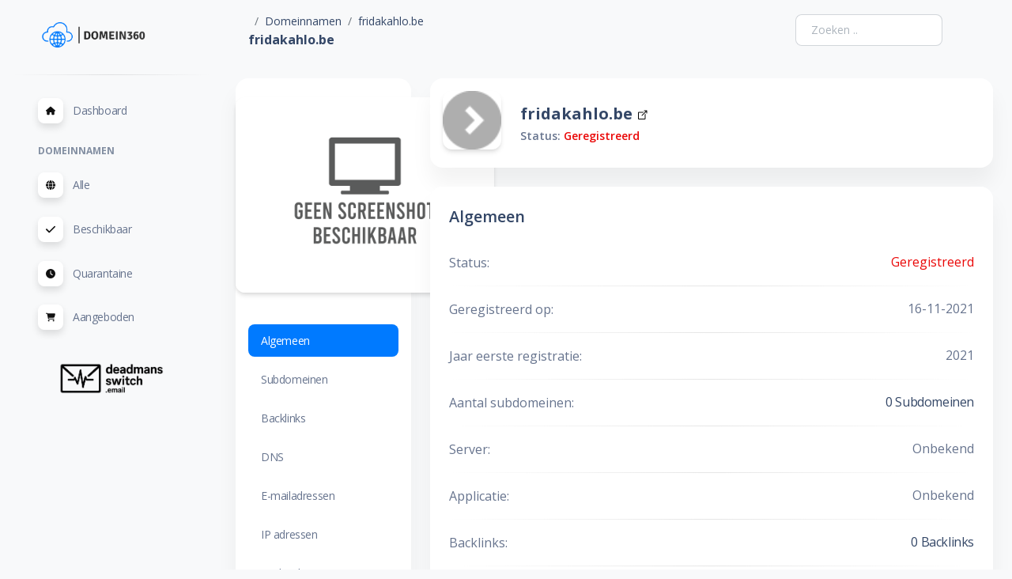

--- FILE ---
content_type: text/html; charset=UTF-8
request_url: https://www.domein360.be/domain/fridakahlo.be
body_size: 9578
content:
<!DOCTYPE html>
<html lang="nl">
<head>
    <meta charset="utf-8" />
    <meta name="viewport" content="width=device-width, initial-scale=1, shrink-to-fit=no">

            <script async defer data-website-id="12b56789-a94e-44b5-8ba9-19c0e0d0439b" src="https://umami.sboersma.nl/script.js"></script>
        <title>fridakahlo.be — Domein360</title>
        <meta name="description" content="Zoek in alle geregistreerde, vrijgekomen en quarantaine Belgische domeinnamen.">
    



    <link href="https://fonts.googleapis.com/css?family=Open+Sans:300,400,600,700" rel="stylesheet" />

    <link href="/assets/css/nucleo-icons.css" rel="stylesheet" />
    <link href="/assets/css/nucleo-svg.css" rel="stylesheet" />

    <script src="https://kit.fontawesome.com/42d5adcbca.js" crossorigin="anonymous"></script>
    <link href="/assets/css/nucleo-svg.css" rel="stylesheet" />

    <link id="pagestyle" href="/assets/css/soft-ui-dashboard.min.css" rel="stylesheet" />
    <link id="pagestyle" href="/assets/css/soft-ui-dashboard-pro.css" rel="stylesheet" />

    <style>
        .async-hide {
            opacity: 0 !important
        }
        .bg-gradient-primary {
            background-image: linear-gradient(310deg,#96a5ee,#007cff);
        }.navbar-vertical .navbar-nav>.nav-item .nav-link.active .icon {
             background-image: linear-gradient(310deg,#96a5ee,#007cff);
         }
        .navbar-vertical.navbar-expand-xs .navbar-collapse {
            height: calc(100vh - 10px)
        }
        .domain-nav .nav-link.active {
            background-color: #007aff;
            color: #fff !important;
        }
        .sidenav .nav-item .active .icon {
            color:#fff;
        }
    </style>




</head>
<body class="g-sidenav-show  bg-gray-100">
<aside class="sidenav navbar navbar-vertical navbar-expand-xs border-0 border-radius-xl my-3 fixed-start ms-3 " id="sidenav-main">
    <div class="sidenav-header">
        <i class="fas fa-times p-3 cursor-pointer text-secondary opacity-5 position-absolute end-0 top-0 d-none d-xl-none" aria-hidden="true" id="iconSidenav"></i>
        <a class="navbar-brand m-0" href="/" style="padding:0.5rem 2rem" >
            <img src="/images/logo.png" class="" alt="main_logo" style="height:40px;max-width: none;max-height: none;">

        </a>
    </div>
    <hr class="horizontal dark mt-0">
    <div class="collapse navbar-collapse  w-auto " id="sidenav-collapse-main">
        <ul class="navbar-nav">
            <li class="nav-item">
    <a class="nav-link " href="/">
        <div class="icon icon-shape icon-sm shadow border-radius-md bg-white text-center me-2 d-flex align-items-center justify-content-center">
            <svg xmlns="http://www.w3.org/2000/svg" height="1em" viewBox="0 0 576 512"><!--! Font Awesome Free 6.4.2 by @fontawesome - https://fontawesome.com License - https://fontawesome.com/license (Commercial License) Copyright 2023 Fonticons, Inc. --><path d="M575.8 255.5c0 18-15 32.1-32 32.1h-32l.7 160.2c0 2.7-.2 5.4-.5 8.1V472c0 22.1-17.9 40-40 40H456c-1.1 0-2.2 0-3.3-.1c-1.4 .1-2.8 .1-4.2 .1H416 392c-22.1 0-40-17.9-40-40V448 384c0-17.7-14.3-32-32-32H256c-17.7 0-32 14.3-32 32v64 24c0 22.1-17.9 40-40 40H160 128.1c-1.5 0-3-.1-4.5-.2c-1.2 .1-2.4 .2-3.6 .2H104c-22.1 0-40-17.9-40-40V360c0-.9 0-1.9 .1-2.8V287.6H32c-18 0-32-14-32-32.1c0-9 3-17 10-24L266.4 8c7-7 15-8 22-8s15 2 21 7L564.8 231.5c8 7 12 15 11 24z"/></svg>
        </div>
        <span class="nav-link-text ms-1">Dashboard</span>
    </a>
</li>


<li class="nav-item mt-3">
    <h6 class="ps-4 ms-2 text-uppercase text-xs font-weight-bolder opacity-6">Domeinnamen</h6>
</li>
<li class="nav-item">
    <a class="nav-link  " href="/domains">
        <div class="icon icon-shape icon-sm shadow border-radius-md bg-white text-center me-2 d-flex align-items-center justify-content-center">
            <svg xmlns="http://www.w3.org/2000/svg" height="1em" viewBox="0 0 512 512"><!--! Font Awesome Free 6.4.2 by @fontawesome - https://fontawesome.com License - https://fontawesome.com/license (Commercial License) Copyright 2023 Fonticons, Inc. --><path d="M352 256c0 22.2-1.2 43.6-3.3 64H163.3c-2.2-20.4-3.3-41.8-3.3-64s1.2-43.6 3.3-64H348.7c2.2 20.4 3.3 41.8 3.3 64zm28.8-64H503.9c5.3 20.5 8.1 41.9 8.1 64s-2.8 43.5-8.1 64H380.8c2.1-20.6 3.2-42 3.2-64s-1.1-43.4-3.2-64zm112.6-32H376.7c-10-63.9-29.8-117.4-55.3-151.6c78.3 20.7 142 77.5 171.9 151.6zm-149.1 0H167.7c6.1-36.4 15.5-68.6 27-94.7c10.5-23.6 22.2-40.7 33.5-51.5C239.4 3.2 248.7 0 256 0s16.6 3.2 27.8 13.8c11.3 10.8 23 27.9 33.5 51.5c11.6 26 20.9 58.2 27 94.7zm-209 0H18.6C48.6 85.9 112.2 29.1 190.6 8.4C165.1 42.6 145.3 96.1 135.3 160zM8.1 192H131.2c-2.1 20.6-3.2 42-3.2 64s1.1 43.4 3.2 64H8.1C2.8 299.5 0 278.1 0 256s2.8-43.5 8.1-64zM194.7 446.6c-11.6-26-20.9-58.2-27-94.6H344.3c-6.1 36.4-15.5 68.6-27 94.6c-10.5 23.6-22.2 40.7-33.5 51.5C272.6 508.8 263.3 512 256 512s-16.6-3.2-27.8-13.8c-11.3-10.8-23-27.9-33.5-51.5zM135.3 352c10 63.9 29.8 117.4 55.3 151.6C112.2 482.9 48.6 426.1 18.6 352H135.3zm358.1 0c-30 74.1-93.6 130.9-171.9 151.6c25.5-34.2 45.2-87.7 55.3-151.6H493.4z"/></svg>
        </div>
        <span class="nav-link-text ms-1">Alle</span>
    </a>
</li>
<li class="nav-item">
    <a class="nav-link " href="/domains/free">
        <div class="icon icon-shape icon-sm shadow border-radius-md bg-white text-center me-2 d-flex align-items-center justify-content-center">
            <svg xmlns="http://www.w3.org/2000/svg" height="1em" viewBox="0 0 448 512"><!--! Font Awesome Free 6.4.2 by @fontawesome - https://fontawesome.com License - https://fontawesome.com/license (Commercial License) Copyright 2023 Fonticons, Inc. --><path d="M438.6 105.4c12.5 12.5 12.5 32.8 0 45.3l-256 256c-12.5 12.5-32.8 12.5-45.3 0l-128-128c-12.5-12.5-12.5-32.8 0-45.3s32.8-12.5 45.3 0L160 338.7 393.4 105.4c12.5-12.5 32.8-12.5 45.3 0z"/></svg>
        </div>
        <span class="nav-link-text ms-1">Beschikbaar</span>
    </a>
</li>
<li class="nav-item">
    <a class="nav-link  " href="/domains/quarantine">
        <div class="icon icon-shape icon-sm shadow border-radius-md bg-white text-center me-2 d-flex align-items-center justify-content-center">
            <svg xmlns="http://www.w3.org/2000/svg" height="1em" viewBox="0 0 512 512"><!--! Font Awesome Free 6.4.2 by @fontawesome - https://fontawesome.com License - https://fontawesome.com/license (Commercial License) Copyright 2023 Fonticons, Inc. --><path d="M256 0a256 256 0 1 1 0 512A256 256 0 1 1 256 0zM232 120V256c0 8 4 15.5 10.7 20l96 64c11 7.4 25.9 4.4 33.3-6.7s4.4-25.9-6.7-33.3L280 243.2V120c0-13.3-10.7-24-24-24s-24 10.7-24 24z"/></svg>
        </div>
        <span class="nav-link-text ms-1">Quarantaine</span>
    </a>
</li>
<li class="nav-item">
    <a class="nav-link  " href="/domains/offers">
        <div class="icon icon-shape icon-sm shadow border-radius-md bg-white text-center me-2 d-flex align-items-center justify-content-center">
            <svg xmlns="http://www.w3.org/2000/svg" height="1em" viewBox="0 0 576 512"><!--! Font Awesome Free 6.4.2 by @fontawesome - https://fontawesome.com License - https://fontawesome.com/license (Commercial License) Copyright 2023 Fonticons, Inc. --><path d="M0 24C0 10.7 10.7 0 24 0H69.5c22 0 41.5 12.8 50.6 32h411c26.3 0 45.5 25 38.6 50.4l-41 152.3c-8.5 31.4-37 53.3-69.5 53.3H170.7l5.4 28.5c2.2 11.3 12.1 19.5 23.6 19.5H488c13.3 0 24 10.7 24 24s-10.7 24-24 24H199.7c-34.6 0-64.3-24.6-70.7-58.5L77.4 54.5c-.7-3.8-4-6.5-7.9-6.5H24C10.7 48 0 37.3 0 24zM128 464a48 48 0 1 1 96 0 48 48 0 1 1 -96 0zm336-48a48 48 0 1 1 0 96 48 48 0 1 1 0-96z"/></svg>
        </div>
        <span class="nav-link-text ms-1">Aangeboden</span>
    </a>
</li>


<a href="https://www.deadmansswitch.email" title="" target="_blank" style="display: inline-block;width: 100%;text-align: center;margin-top: 30px;">
    <img src="https://app.deadmansswitch.email/logo_large.png" alt="" style="height:40px;" title="">
</a>





        </ul>
    </div>





</aside>
<main class="main-content position-relative max-height-vh-100 h-100 border-radius-lg ">

    <nav class="navbar navbar-main navbar-expand-lg px-0 mx-4 shadow-none border-radius-xl" id="navbarBlur" navbar-scroll="true">
        <div class="container-fluid py-1 px-3">

                <nav aria-label="breadcrumb">
        <ol class="breadcrumb bg-transparent mb-0 pb-0 pt-1 px-0 me-sm-6 me-5">
            <li class="breadcrumb-item text-sm"><a class="opacity-5 text-dark" href="/"><i class="fa fa-home cursor-pointer" aria-hidden="true"></i></a></li>
            <li class="breadcrumb-item text-sm text-dark active" aria-current="page">Domeinnamen</li>
            <li class="breadcrumb-item text-sm text-dark active" aria-current="page">fridakahlo.be</li>
        </ol>
        <h6 class="font-weight-bolder mb-0">fridakahlo.be</h6>
    </nav>

            <div class="collapse navbar-collapse mt-sm-0 mt-2 me-md-0 me-sm-4" id="navbar">
                <div class="ms-md-auto pe-md-3 d-flex align-items-center">
                    <form method="get" action="/search">
                    <div class="input-group">

                        <span class="input-group-text text-body"><i class="fas fa-search" aria-hidden="true"></i></span>
                        <input type="text" class="form-control" name="q" placeholder="Zoeken .. ">

                    </div>
                    </form>
                </div>
                <ul class="navbar-nav  justify-content-end">
                    

                    
                                            <li class="nav-item d-xl-none ps-3 d-flex align-items-center">
                        <a href="javascript:;" class="nav-link text-body p-0" id="iconNavbarSidenav">
                            <div class="sidenav-toggler-inner">
                                <i class="sidenav-toggler-line"></i>
                                <i class="sidenav-toggler-line"></i>
                                <i class="sidenav-toggler-line"></i>
                            </div>
                        </a>
                    </li>
                    <li class="nav-item px-3 d-flex align-items-center">
                        
                    </li>
                    
                </ul>
            </div>
        </div>
    </nav>
    <div class="container-fluid py-4">
        <div class="row mb-5">
        <div class="col-lg-3">
            <div class="card position-sticky top-1">
                <div >
    <img src="/screenshot/fridakahlo.be" style="width: 327px;height:247px;margin:auto;display:block;" alt="" class=" border-radius-lg shadow-sm my-4">
</div>
<ul class="nav flex-column bg-white border-radius-lg p-3 domain-nav">
    <li class="nav-item">
        <a class="nav-link text-body  active " data-scroll="" href="/domain/fridakahlo.be">
            <div class="icon me-2" style="display:none;">
                <svg class="text-dark mb-1" width="16px" height="16px" viewBox="0 0 40 40" version="1.1" xmlns="http://www.w3.org/2000/svg" xmlns:xlink="http://www.w3.org/1999/xlink">
                    <title>spaceship</title>
                    <g stroke="none" stroke-width="1" fill="none" fill-rule="evenodd">
                        <g transform="translate(-1720.000000, -592.000000)" fill="#FFFFFF" fill-rule="nonzero">
                            <g transform="translate(1716.000000, 291.000000)">
                                <g transform="translate(4.000000, 301.000000)">
                                    <path class="color-background" d="M39.3,0.706666667 C38.9660984,0.370464027 38.5048767,0.192278529 38.0316667,0.216666667 C14.6516667,1.43666667 6.015,22.2633333 5.93166667,22.4733333 C5.68236407,23.0926189 5.82664679,23.8009159 6.29833333,24.2733333 L15.7266667,33.7016667 C16.2013871,34.1756798 16.9140329,34.3188658 17.535,34.065 C17.7433333,33.98 38.4583333,25.2466667 39.7816667,1.97666667 C39.8087196,1.50414529 39.6335979,1.04240574 39.3,0.706666667 Z M25.69,19.0233333 C24.7367525,19.9768687 23.3029475,20.2622391 22.0572426,19.7463614 C20.8115377,19.2304837 19.9992882,18.0149658 19.9992882,16.6666667 C19.9992882,15.3183676 20.8115377,14.1028496 22.0572426,13.5869719 C23.3029475,13.0710943 24.7367525,13.3564646 25.69,14.31 C26.9912731,15.6116662 26.9912731,17.7216672 25.69,19.0233333 L25.69,19.0233333 Z"></path>
                                    <path class="color-background" d="M1.855,31.4066667 C3.05106558,30.2024182 4.79973884,29.7296005 6.43969145,30.1670277 C8.07964407,30.6044549 9.36054508,31.8853559 9.7979723,33.5253085 C10.2353995,35.1652612 9.76258177,36.9139344 8.55833333,38.11 C6.70666667,39.9616667 0,40 0,40 C0,40 0,33.2566667 1.855,31.4066667 Z"></path>
                                    <path class="color-background" d="M17.2616667,3.90166667 C12.4943643,3.07192755 7.62174065,4.61673894 4.20333333,8.04166667 C3.31200265,8.94126033 2.53706177,9.94913142 1.89666667,11.0416667 C1.5109569,11.6966059 1.61721591,12.5295394 2.155,13.0666667 L5.47,16.3833333 C8.55036617,11.4946947 12.5559074,7.25476565 17.2616667,3.90166667 L17.2616667,3.90166667 Z" opacity="0.598539807"></path>
                                    <path class="color-background" d="M36.0983333,22.7383333 C36.9280725,27.5056357 35.3832611,32.3782594 31.9583333,35.7966667 C31.0587397,36.6879974 30.0508686,37.4629382 28.9583333,38.1033333 C28.3033941,38.4890431 27.4704606,38.3827841 26.9333333,37.845 L23.6166667,34.53 C28.5053053,31.4496338 32.7452344,27.4440926 36.0983333,22.7383333 L36.0983333,22.7383333 Z" opacity="0.598539807"></path>
                                </g>
                            </g>
                        </g>
                    </g>
                </svg>
            </div>
            <span class="text-sm">Algemeen</span>
        </a>
    </li>
    <li class="nav-item pt-2">
        <a class="nav-link text-body   " data-scroll="" href="/domain/fridakahlo.be/subdomains">
            <div class="icon me-2" style="display:none;">
                <svg class="text-dark mb-1" width="16px" height="16px" viewBox="0 0 40 44" version="1.1" xmlns="http://www.w3.org/2000/svg" xmlns:xlink="http://www.w3.org/1999/xlink">
                    <title>document</title>
                    <g stroke="none" stroke-width="1" fill="none" fill-rule="evenodd">
                        <g transform="translate(-1870.000000, -591.000000)" fill="#FFFFFF" fill-rule="nonzero">
                            <g transform="translate(1716.000000, 291.000000)">
                                <g transform="translate(154.000000, 300.000000)">
                                    <path class="color-background" d="M40,40 L36.3636364,40 L36.3636364,3.63636364 L5.45454545,3.63636364 L5.45454545,0 L38.1818182,0 C39.1854545,0 40,0.814545455 40,1.81818182 L40,40 Z" opacity="0.603585379"></path>
                                    <path class="color-background" d="M30.9090909,7.27272727 L1.81818182,7.27272727 C0.814545455,7.27272727 0,8.08727273 0,9.09090909 L0,41.8181818 C0,42.8218182 0.814545455,43.6363636 1.81818182,43.6363636 L30.9090909,43.6363636 C31.9127273,43.6363636 32.7272727,42.8218182 32.7272727,41.8181818 L32.7272727,9.09090909 C32.7272727,8.08727273 31.9127273,7.27272727 30.9090909,7.27272727 Z M18.1818182,34.5454545 L7.27272727,34.5454545 L7.27272727,30.9090909 L18.1818182,30.9090909 L18.1818182,34.5454545 Z M25.4545455,27.2727273 L7.27272727,27.2727273 L7.27272727,23.6363636 L25.4545455,23.6363636 L25.4545455,27.2727273 Z M25.4545455,20 L7.27272727,20 L7.27272727,16.3636364 L25.4545455,16.3636364 L25.4545455,20 Z"></path>
                                </g>
                            </g>
                        </g>
                    </g>
                </svg>
            </div>
            <span class="text-sm">Subdomeinen</span>
        </a>
    </li>

    <li class="nav-item pt-2">
        <a class="nav-link text-body   " data-scroll="" href="/domain/fridakahlo.be/backlinks">
            <div class="icon me-2" style="display:none;">
                <svg class="text-dark mb-1" width="16px" height="16px" viewBox="0 0 40 44" version="1.1" xmlns="http://www.w3.org/2000/svg" xmlns:xlink="http://www.w3.org/1999/xlink">
                    <title>switches</title>
                    <g stroke="none" stroke-width="1" fill="none" fill-rule="evenodd">
                        <g transform="translate(-1870.000000, -440.000000)" fill="#FFFFFF" fill-rule="nonzero">
                            <g transform="translate(1716.000000, 291.000000)">
                                <g transform="translate(154.000000, 149.000000)">
                                    <path class="color-background" d="M10,20 L30,20 C35.4545455,20 40,15.4545455 40,10 C40,4.54545455 35.4545455,0 30,0 L10,0 C4.54545455,0 0,4.54545455 0,10 C0,15.4545455 4.54545455,20 10,20 Z M10,3.63636364 C13.4545455,3.63636364 16.3636364,6.54545455 16.3636364,10 C16.3636364,13.4545455 13.4545455,16.3636364 10,16.3636364 C6.54545455,16.3636364 3.63636364,13.4545455 3.63636364,10 C3.63636364,6.54545455 6.54545455,3.63636364 10,3.63636364 Z" opacity="0.6"></path>
                                    <path class="color-background" d="M30,23.6363636 L10,23.6363636 C4.54545455,23.6363636 0,28.1818182 0,33.6363636 C0,39.0909091 4.54545455,43.6363636 10,43.6363636 L30,43.6363636 C35.4545455,43.6363636 40,39.0909091 40,33.6363636 C40,28.1818182 35.4545455,23.6363636 30,23.6363636 Z M30,40 C26.5454545,40 23.6363636,37.0909091 23.6363636,33.6363636 C23.6363636,30.1818182 26.5454545,27.2727273 30,27.2727273 C33.4545455,27.2727273 36.3636364,30.1818182 36.3636364,33.6363636 C36.3636364,37.0909091 33.4545455,40 30,40 Z"></path>
                                </g>
                            </g>
                        </g>
                    </g>
                </svg>
            </div>
            <span class="text-sm">Backlinks</span>
        </a>
    </li>
    <li class="nav-item pt-2">
        <a class="nav-link text-body   " data-scroll="" href="/domain/fridakahlo.be/dns">
            <div class="icon me-2" style="display:none;">
                <svg class="text-dark mb-1" width="16px" height="16px" viewBox="0 0 42 44" version="1.1" xmlns="http://www.w3.org/2000/svg" xmlns:xlink="http://www.w3.org/1999/xlink">
                    <title>time-alarm</title>
                    <g stroke="none" stroke-width="1" fill="none" fill-rule="evenodd">
                        <g transform="translate(-2319.000000, -440.000000)" fill="#923DFA" fill-rule="nonzero">
                            <g transform="translate(1716.000000, 291.000000)">
                                <g transform="translate(603.000000, 149.000000)">
                                    <path class="color-background" d="M18.8086957,4.70034783 C15.3814926,0.343541521 9.0713063,-0.410050841 4.7145,3.01715217 C0.357693695,6.44435519 -0.395898667,12.7545415 3.03130435,17.1113478 C5.53738466,10.3360568 11.6337901,5.54042955 18.8086957,4.70034783 L18.8086957,4.70034783 Z" opacity="0.6"></path>
                                    <path class="color-background" d="M38.9686957,17.1113478 C42.3958987,12.7545415 41.6423063,6.44435519 37.2855,3.01715217 C32.9286937,-0.410050841 26.6185074,0.343541521 23.1913043,4.70034783 C30.3662099,5.54042955 36.4626153,10.3360568 38.9686957,17.1113478 Z" opacity="0.6"></path>
                                    <path class="color-background" d="M34.3815652,34.7668696 C40.2057958,27.7073059 39.5440671,17.3375603 32.869743,11.0755718 C26.1954189,4.81358341 15.8045811,4.81358341 9.13025701,11.0755718 C2.45593289,17.3375603 1.79420418,27.7073059 7.61843478,34.7668696 L3.9753913,40.0506522 C3.58549114,40.5871271 3.51710058,41.2928217 3.79673036,41.8941824 C4.07636014,42.4955431 4.66004722,42.8980248 5.32153275,42.9456105 C5.98301828,42.9931963 6.61830436,42.6784048 6.98113043,42.1232609 L10.2744783,37.3434783 C16.5555112,42.3298213 25.4444888,42.3298213 31.7255217,37.3434783 L35.0188696,42.1196087 C35.6014207,42.9211577 36.7169135,43.1118605 37.53266,42.5493622 C38.3484064,41.9868639 38.5667083,40.8764423 38.0246087,40.047 L34.3815652,34.7668696 Z M30.1304348,25.5652174 L21,25.5652174 C20.49574,25.5652174 20.0869565,25.1564339 20.0869565,24.6521739 L20.0869565,15.5217391 C20.0869565,15.0174791 20.49574,14.6086957 21,14.6086957 C21.50426,14.6086957 21.9130435,15.0174791 21.9130435,15.5217391 L21.9130435,23.7391304 L30.1304348,23.7391304 C30.6346948,23.7391304 31.0434783,24.1479139 31.0434783,24.6521739 C31.0434783,25.1564339 30.6346948,25.5652174 30.1304348,25.5652174 Z"></path>
                                </g>
                            </g>
                        </g>
                    </g>
                </svg>
            </div>
            <span class="text-sm">DNS</span>
        </a>
    </li>
    <li class="nav-item pt-2">
        <a class="nav-link text-body   " data-scroll="" href="/domain/fridakahlo.be/email-addresses">
            <div class="icon me-2" style="display:none;">
                <svg class="text-dark mb-1" width="16px" height="16px" viewBox="0 0 44 43" version="1.1" xmlns="http://www.w3.org/2000/svg" xmlns:xlink="http://www.w3.org/1999/xlink">
                    <title>megaphone</title>
                    <g stroke="none" stroke-width="1" fill="none" fill-rule="evenodd">
                        <g transform="translate(-2168.000000, -591.000000)" fill="#FFFFFF" fill-rule="nonzero">
                            <g transform="translate(1716.000000, 291.000000)">
                                <g transform="translate(452.000000, 300.000000)">
                                    <path class="color-background" d="M35.7958333,0.273166667 C35.2558424,-0.0603712374 34.5817509,-0.0908856664 34.0138333,0.1925 L19.734,7.33333333 L9.16666667,7.33333333 C4.10405646,7.33333333 0,11.4373898 0,16.5 C0,21.5626102 4.10405646,25.6666667 9.16666667,25.6666667 L19.734,25.6666667 L34.0138333,32.8166667 C34.5837412,33.1014624 35.2606401,33.0699651 35.8016385,32.7334768 C36.3426368,32.3969885 36.6701539,31.8037627 36.6666942,31.1666667 L36.6666942,1.83333333 C36.6666942,1.19744715 36.3370375,0.607006911 35.7958333,0.273166667 Z"></path>
                                    <path class="color-background" d="M38.5,11 L38.5,22 C41.5375661,22 44,19.5375661 44,16.5 C44,13.4624339 41.5375661,11 38.5,11 Z" opacity="0.601050967"></path>
                                    <path class="color-background" d="M18.5936667,29.3333333 L10.6571667,29.3333333 L14.9361667,39.864 C15.7423448,41.6604248 17.8234451,42.4993948 19.6501416,41.764381 C21.4768381,41.0293672 22.3968823,38.982817 21.7341667,37.1286667 L18.5936667,29.3333333 Z" opacity="0.601050967"></path>
                                </g>
                            </g>
                        </g>
                    </g>
                </svg>
            </div>
            <span class="text-sm">E-mailadressen</span>
        </a>
    </li>
    <li class="nav-item pt-2">
        <a class="nav-link text-body   " data-scroll="" href="/domain/fridakahlo.be/ip-addresses">
            <div class="icon me-2" style="display:none;">
                <svg class="text-dark mb-1" width="16px" height="16px" viewBox="0 0 40 40" version="1.1" xmlns="http://www.w3.org/2000/svg" xmlns:xlink="http://www.w3.org/1999/xlink">
                    <title>settings</title>
                    <g stroke="none" stroke-width="1" fill="none" fill-rule="evenodd">
                        <g transform="translate(-2020.000000, -442.000000)" fill="#FFFFFF" fill-rule="nonzero">
                            <g transform="translate(1716.000000, 291.000000)">
                                <g transform="translate(304.000000, 151.000000)">
                                    <polygon class="color-background" opacity="0.596981957" points="18.0883333 15.7316667 11.1783333 8.82166667 13.3333333 6.66666667 6.66666667 0 0 6.66666667 6.66666667 13.3333333 8.82166667 11.1783333 15.315 17.6716667"></polygon>
                                    <path class="color-background" d="M31.5666667,23.2333333 C31.0516667,23.2933333 30.53,23.3333333 30,23.3333333 C29.4916667,23.3333333 28.9866667,23.3033333 28.48,23.245 L22.4116667,30.7433333 L29.9416667,38.2733333 C32.2433333,40.575 35.9733333,40.575 38.275,38.2733333 L38.275,38.2733333 C40.5766667,35.9716667 40.5766667,32.2416667 38.275,29.94 L31.5666667,23.2333333 Z" opacity="0.596981957"></path>
                                    <path class="color-background" d="M33.785,11.285 L28.715,6.215 L34.0616667,0.868333333 C32.82,0.315 31.4483333,0 30,0 C24.4766667,0 20,4.47666667 20,10 C20,10.99 20.1483333,11.9433333 20.4166667,12.8466667 L2.435,27.3966667 C0.95,28.7083333 0.0633333333,30.595 0.00333333333,32.5733333 C-0.0583333333,34.5533333 0.71,36.4916667 2.11,37.89 C3.47,39.2516667 5.27833333,40 7.20166667,40 C9.26666667,40 11.2366667,39.1133333 12.6033333,37.565 L27.1533333,19.5833333 C28.0566667,19.8516667 29.01,20 30,20 C35.5233333,20 40,15.5233333 40,10 C40,8.55166667 39.685,7.18 39.1316667,5.93666667 L33.785,11.285 Z"></path>
                                </g>
                            </g>
                        </g>
                    </g>
                </svg>
            </div>
            <span class="text-sm">IP adressen</span>
        </a>
    </li>
    <li class="nav-item pt-2">
        <a class="nav-link text-body   " data-scroll="" href="/domain/fridakahlo.be/technology">
            <div class="icon me-2" style="display:none;">
                <svg class="text-dark mb-1" width="16px" height="16px" viewBox="0 0 45 40" version="1.1" xmlns="http://www.w3.org/2000/svg" xmlns:xlink="http://www.w3.org/1999/xlink">
                    <title>shop </title>
                    <g stroke="none" stroke-width="1" fill="none" fill-rule="evenodd">
                        <g transform="translate(-1716.000000, -439.000000)" fill="#FFFFFF" fill-rule="nonzero">
                            <g transform="translate(1716.000000, 291.000000)">
                                <g transform="translate(0.000000, 148.000000)">
                                    <path class="color-background" d="M46.7199583,10.7414583 L40.8449583,0.949791667 C40.4909749,0.360605034 39.8540131,0 39.1666667,0 L7.83333333,0 C7.1459869,0 6.50902508,0.360605034 6.15504167,0.949791667 L0.280041667,10.7414583 C0.0969176761,11.0460037 -1.23209662e-05,11.3946378 -1.23209662e-05,11.75 C-0.00758042603,16.0663731 3.48367543,19.5725301 7.80004167,19.5833333 L7.81570833,19.5833333 C9.75003686,19.5882688 11.6168794,18.8726691 13.0522917,17.5760417 C16.0171492,20.2556967 20.5292675,20.2556967 23.494125,17.5760417 C26.4604562,20.2616016 30.9794188,20.2616016 33.94575,17.5760417 C36.2421905,19.6477597 39.5441143,20.1708521 42.3684437,18.9103691 C45.1927731,17.649886 47.0084685,14.8428276 47.0000295,11.75 C47.0000295,11.3946378 46.9030823,11.0460037 46.7199583,10.7414583 Z" opacity="0.598981585"></path>
                                    <path class="color-foreground" d="M39.198,22.4912623 C37.3776246,22.4928106 35.5817531,22.0149171 33.951625,21.0951667 L33.92225,21.1107282 C31.1430221,22.6838032 27.9255001,22.9318916 24.9844167,21.7998837 C24.4750389,21.605469 23.9777983,21.3722567 23.4960833,21.1018359 L23.4745417,21.1129513 C20.6961809,22.6871153 17.4786145,22.9344611 14.5386667,21.7998837 C14.029926,21.6054643 13.533337,21.3722507 13.0522917,21.1018359 C11.4250962,22.0190609 9.63246555,22.4947009 7.81570833,22.4912623 C7.16510551,22.4842162 6.51607673,22.4173045 5.875,22.2911849 L5.875,44.7220845 C5.875,45.9498589 6.7517757,46.9451667 7.83333333,46.9451667 L19.5833333,46.9451667 L19.5833333,33.6066734 L27.4166667,33.6066734 L27.4166667,46.9451667 L39.1666667,46.9451667 C40.2482243,46.9451667 41.125,45.9498589 41.125,44.7220845 L41.125,22.2822926 C40.4887822,22.4116582 39.8442868,22.4815492 39.198,22.4912623 Z"></path>
                                </g>
                            </g>
                        </g>
                    </g>
                </svg>
            </div>
            <span class="text-sm">Technologie</span>
        </a>
    </li>
    <li class="nav-item pt-2">
        <a class="nav-link text-body   " data-scroll="" href="/domain/fridakahlo.be/services">
            <div class="icon me-2" style="display:none;">
                <svg class="text-dark mb-1" width="16px" height="16px" viewBox="0 0 45 40" version="1.1" xmlns="http://www.w3.org/2000/svg" xmlns:xlink="http://www.w3.org/1999/xlink">
                    <title>shop </title>
                    <g stroke="none" stroke-width="1" fill="none" fill-rule="evenodd">
                        <g transform="translate(-1716.000000, -439.000000)" fill="#FFFFFF" fill-rule="nonzero">
                            <g transform="translate(1716.000000, 291.000000)">
                                <g transform="translate(0.000000, 148.000000)">
                                    <path class="color-background" d="M46.7199583,10.7414583 L40.8449583,0.949791667 C40.4909749,0.360605034 39.8540131,0 39.1666667,0 L7.83333333,0 C7.1459869,0 6.50902508,0.360605034 6.15504167,0.949791667 L0.280041667,10.7414583 C0.0969176761,11.0460037 -1.23209662e-05,11.3946378 -1.23209662e-05,11.75 C-0.00758042603,16.0663731 3.48367543,19.5725301 7.80004167,19.5833333 L7.81570833,19.5833333 C9.75003686,19.5882688 11.6168794,18.8726691 13.0522917,17.5760417 C16.0171492,20.2556967 20.5292675,20.2556967 23.494125,17.5760417 C26.4604562,20.2616016 30.9794188,20.2616016 33.94575,17.5760417 C36.2421905,19.6477597 39.5441143,20.1708521 42.3684437,18.9103691 C45.1927731,17.649886 47.0084685,14.8428276 47.0000295,11.75 C47.0000295,11.3946378 46.9030823,11.0460037 46.7199583,10.7414583 Z" opacity="0.598981585"></path>
                                    <path class="color-foreground" d="M39.198,22.4912623 C37.3776246,22.4928106 35.5817531,22.0149171 33.951625,21.0951667 L33.92225,21.1107282 C31.1430221,22.6838032 27.9255001,22.9318916 24.9844167,21.7998837 C24.4750389,21.605469 23.9777983,21.3722567 23.4960833,21.1018359 L23.4745417,21.1129513 C20.6961809,22.6871153 17.4786145,22.9344611 14.5386667,21.7998837 C14.029926,21.6054643 13.533337,21.3722507 13.0522917,21.1018359 C11.4250962,22.0190609 9.63246555,22.4947009 7.81570833,22.4912623 C7.16510551,22.4842162 6.51607673,22.4173045 5.875,22.2911849 L5.875,44.7220845 C5.875,45.9498589 6.7517757,46.9451667 7.83333333,46.9451667 L19.5833333,46.9451667 L19.5833333,33.6066734 L27.4166667,33.6066734 L27.4166667,46.9451667 L39.1666667,46.9451667 C40.2482243,46.9451667 41.125,45.9498589 41.125,44.7220845 L41.125,22.2822926 C40.4887822,22.4116582 39.8442868,22.4815492 39.198,22.4912623 Z"></path>
                                </g>
                            </g>
                        </g>
                    </g>
                </svg>
            </div>
            <span class="text-sm">Diensten</span>
        </a>
    </li>

    <li class="nav-item pt-2">
        <a class="nav-link text-body   " data-scroll="" href="/domain/fridakahlo.be/security">
            <div class="icon me-2" style="display:none;">
                <svg class="text-dark mb-1" width="16px" height="16px" viewBox="0 0 45 40" version="1.1" xmlns="http://www.w3.org/2000/svg" xmlns:xlink="http://www.w3.org/1999/xlink">
                    <title>shop </title>
                    <g stroke="none" stroke-width="1" fill="none" fill-rule="evenodd">
                        <g transform="translate(-1716.000000, -439.000000)" fill="#FFFFFF" fill-rule="nonzero">
                            <g transform="translate(1716.000000, 291.000000)">
                                <g transform="translate(0.000000, 148.000000)">
                                    <path class="color-background" d="M46.7199583,10.7414583 L40.8449583,0.949791667 C40.4909749,0.360605034 39.8540131,0 39.1666667,0 L7.83333333,0 C7.1459869,0 6.50902508,0.360605034 6.15504167,0.949791667 L0.280041667,10.7414583 C0.0969176761,11.0460037 -1.23209662e-05,11.3946378 -1.23209662e-05,11.75 C-0.00758042603,16.0663731 3.48367543,19.5725301 7.80004167,19.5833333 L7.81570833,19.5833333 C9.75003686,19.5882688 11.6168794,18.8726691 13.0522917,17.5760417 C16.0171492,20.2556967 20.5292675,20.2556967 23.494125,17.5760417 C26.4604562,20.2616016 30.9794188,20.2616016 33.94575,17.5760417 C36.2421905,19.6477597 39.5441143,20.1708521 42.3684437,18.9103691 C45.1927731,17.649886 47.0084685,14.8428276 47.0000295,11.75 C47.0000295,11.3946378 46.9030823,11.0460037 46.7199583,10.7414583 Z" opacity="0.598981585"></path>
                                    <path class="color-foreground" d="M39.198,22.4912623 C37.3776246,22.4928106 35.5817531,22.0149171 33.951625,21.0951667 L33.92225,21.1107282 C31.1430221,22.6838032 27.9255001,22.9318916 24.9844167,21.7998837 C24.4750389,21.605469 23.9777983,21.3722567 23.4960833,21.1018359 L23.4745417,21.1129513 C20.6961809,22.6871153 17.4786145,22.9344611 14.5386667,21.7998837 C14.029926,21.6054643 13.533337,21.3722507 13.0522917,21.1018359 C11.4250962,22.0190609 9.63246555,22.4947009 7.81570833,22.4912623 C7.16510551,22.4842162 6.51607673,22.4173045 5.875,22.2911849 L5.875,44.7220845 C5.875,45.9498589 6.7517757,46.9451667 7.83333333,46.9451667 L19.5833333,46.9451667 L19.5833333,33.6066734 L27.4166667,33.6066734 L27.4166667,46.9451667 L39.1666667,46.9451667 C40.2482243,46.9451667 41.125,45.9498589 41.125,44.7220845 L41.125,22.2822926 C40.4887822,22.4116582 39.8442868,22.4815492 39.198,22.4912623 Z"></path>
                                </g>
                            </g>
                        </g>
                    </g>
                </svg>
            </div>
            <span class="text-sm">Beveiliging</span>
        </a>
    </li>
    <li class="nav-item pt-2">
        <a class="nav-link text-body   " data-scroll="" href="/domain/fridakahlo.be/history">
            <div class="icon me-2" style="display:none;">
                <svg class="text-dark mb-1" width="16px" height="16px" viewBox="0 0 45 40" version="1.1" xmlns="http://www.w3.org/2000/svg" xmlns:xlink="http://www.w3.org/1999/xlink">
                    <title>shop </title>
                    <g stroke="none" stroke-width="1" fill="none" fill-rule="evenodd">
                        <g transform="translate(-1716.000000, -439.000000)" fill="#FFFFFF" fill-rule="nonzero">
                            <g transform="translate(1716.000000, 291.000000)">
                                <g transform="translate(0.000000, 148.000000)">
                                    <path class="color-background" d="M46.7199583,10.7414583 L40.8449583,0.949791667 C40.4909749,0.360605034 39.8540131,0 39.1666667,0 L7.83333333,0 C7.1459869,0 6.50902508,0.360605034 6.15504167,0.949791667 L0.280041667,10.7414583 C0.0969176761,11.0460037 -1.23209662e-05,11.3946378 -1.23209662e-05,11.75 C-0.00758042603,16.0663731 3.48367543,19.5725301 7.80004167,19.5833333 L7.81570833,19.5833333 C9.75003686,19.5882688 11.6168794,18.8726691 13.0522917,17.5760417 C16.0171492,20.2556967 20.5292675,20.2556967 23.494125,17.5760417 C26.4604562,20.2616016 30.9794188,20.2616016 33.94575,17.5760417 C36.2421905,19.6477597 39.5441143,20.1708521 42.3684437,18.9103691 C45.1927731,17.649886 47.0084685,14.8428276 47.0000295,11.75 C47.0000295,11.3946378 46.9030823,11.0460037 46.7199583,10.7414583 Z" opacity="0.598981585"></path>
                                    <path class="color-foreground" d="M39.198,22.4912623 C37.3776246,22.4928106 35.5817531,22.0149171 33.951625,21.0951667 L33.92225,21.1107282 C31.1430221,22.6838032 27.9255001,22.9318916 24.9844167,21.7998837 C24.4750389,21.605469 23.9777983,21.3722567 23.4960833,21.1018359 L23.4745417,21.1129513 C20.6961809,22.6871153 17.4786145,22.9344611 14.5386667,21.7998837 C14.029926,21.6054643 13.533337,21.3722507 13.0522917,21.1018359 C11.4250962,22.0190609 9.63246555,22.4947009 7.81570833,22.4912623 C7.16510551,22.4842162 6.51607673,22.4173045 5.875,22.2911849 L5.875,44.7220845 C5.875,45.9498589 6.7517757,46.9451667 7.83333333,46.9451667 L19.5833333,46.9451667 L19.5833333,33.6066734 L27.4166667,33.6066734 L27.4166667,46.9451667 L39.1666667,46.9451667 C40.2482243,46.9451667 41.125,45.9498589 41.125,44.7220845 L41.125,22.2822926 C40.4887822,22.4116582 39.8442868,22.4815492 39.198,22.4912623 Z"></path>
                                </g>
                            </g>
                        </g>
                    </g>
                </svg>
            </div>
            <span class="text-sm">Geschiedenis</span>
        </a>
    </li>
</ul>

            </div>
        </div>
        <div class="col-lg-9 mt-lg-0 mt-4">

            <div class="card card-body" id="profile">
    <div class="row justify-content-center align-items-center">
        <div class="col-sm-auto col-4">
            <div class="avatar avatar-xl position-relative">
                <img src="https://external-content.duckduckgo.com/ip3/fridakahlo.be.ico" alt="Favicon fridakahlo.be"  onerror="this.style.display='none'" class="w-100 border-radius-lg shadow-sm" style="    max-width: 100%;max-height: 100%;"/>

            </div>
        </div>
        <div class="col-sm-auto col-8 my-auto">
            <div class="h-100">
                <h5 class="mb-1 font-weight-bolder">
                    fridakahlo.be <a
                        href="https://www.fridakahlo.be" target="_blank" rel="nofollow"><img
                            src="/images/external.png" alt="" style="height:15px;"></a>
                </h5>
                <p class="mb-0 font-weight-bold text-sm">
                    Status:
                                            <span class="text-danger">Geregistreerd</span>
                                    </p>
            </div>
        </div>
        <div class="col-sm-auto ms-sm-auto mt-sm-0 mt-3 d-flex">
            
        </div>
    </div>
</div>



            <div class="card mt-4" id="basic-info">
                <div class="card-header">
                    <h5>Algemeen</h5>
                </div>
                <div class="card-body pt-0">
                    <ul class="list-unstyled mx-auto">
                        <li class="d-flex">
                            <p class="mb-0">Status:</p>
                                                            <span class="text-danger  ms-auto">Geregistreerd</span>
                                                    </li>
                        <li>
                            <hr class="horizontal dark">
                        </li>
                        <li class="d-flex">
                            <p class="mb-0">Geregistreerd op:</p>
                            <span class=" ms-auto">
                                16-11-2021
                            </span>
                        </li>
                        <li>
                            <hr class="horizontal dark">
                        </li>

                        <li class="d-flex">
                            <p class="mb-0">Jaar eerste registratie:</p>
                            <span class="ms-auto">2021</span>
                        </li>
                        <li>
                            <hr class="horizontal dark">
                        </li>
                        <li class="d-flex">
                            <p class="mb-0">Aantal subdomeinen:</p>
                            <span class="ms-auto"><a href="/domain/fridakahlo.be/subdomains">0
                                    Subdomeinen</a></span>
                        </li>
                        <li>
                            <hr class="horizontal dark">
                        </li>
                        <li class="d-flex">
                            <p class="mb-0">Server:</p>
                            <span class=" ms-auto">
                                                                    Onbekend
                                                            </span>
                        </li>
                        <li>
                            <hr class="horizontal dark">
                        </li>
                        <li class="d-flex">
                            <p class="mb-0">Applicatie:</p>
                            <span class="ms-auto">
                                                                    Onbekend
                                </span>
                        </li>
                        <li>
                            <hr class="horizontal dark">
                        </li>
                        <li class="d-flex">
                            <p class="mb-0">Backlinks:</p>
                            <span class="ms-auto">
                                <a href="/domain/fridakahlo.be/backlinks">0
                                    Backlinks</a>
                            </span>
                        </li>
                        <li>
                            <hr class="horizontal dark">
                        </li>
                        <li class="d-flex">
                            <p class="mb-0">Lengte domeinnaam:</p>
                            <span class="ms-auto">10 karakters
                                (goed)</span>
                        </li>
                        <li>
                            <hr class="horizontal dark">
                        </li>
                        <li class="d-flex">
                            <p class="mb-0">Domain Authority (DA):</p>
                            <span class="ms-auto">
                                                            </span>
                        </li>
                        <li>
                            <hr class="horizontal dark">
                        </li>
                        <li class="d-flex">
                            <p class="mb-0">Page Authority (PA):</p>
                            <span class="ms-auto"></span>
                        </li>

                        <li>
                            <hr class="horizontal dark">
                        </li>
                        <li class="d-flex">
                            <p class="mb-0">Spam Score:</p>
                            <span class="ms-auto"></span>
                        </li>
                    </ul>
                </div>
            </div>


        </div>
    </div>
        <footer class="footer pt-3  ">
    <div class="container-fluid">
        <div class="row align-items-center justify-content-lg-between">
            <div class="col-lg-6 mb-lg-0 mb-4">
                <div class="copyright text-center text-sm text-muted text-lg-start">
                    &copy; Domein360, Domain Discovery
                </div>
            </div>
            <div class="col-lg-6">
                <ul class="nav nav-footer justify-content-center justify-content-lg-end">
                    <li class="nav-item">
                                            <a class="nav-link" href="https://www.domein360.nl" title="Ga naar de Nederlandse Domein360">
                            <img src="/images/flags/4x3/nl.svg" alt="Nederlandse vlag" height="15"/>
                        </a>
                                        </li>
                    <li class="nav-item">
                        <a href="/blog" class="nav-link text-muted">Blog</a>
                    </li>
                    <li class="nav-item">
                        <a href="/partners" class="nav-link text-muted">Partners</a>
                    </li>
                    <li class="nav-item">
                        <a href="/contact" class="nav-link text-muted">Contact</a>
                    </li>
                    <li class="nav-item">
                        <a href="https://www.sboersma.nl" target="_blank"><img src="/images/sb.png" alt="Sander Boersma" style="position: relative;top: -2px;padding-left: 5px;"></a>
                    </li>
                </ul>
            </div>
        </div>
    </div>
</footer>
    </div>
</main>


<script src="/assets/js/core/popper.min.js"></script>
<script src="/assets/js/core/bootstrap.min.js"></script>
<script src="/assets/js/plugins/perfect-scrollbar.min.js"></script>
<script src="/assets/js/plugins/smooth-scrollbar.min.js"></script>
<script src="/assets/js/plugins/chartjs.min.js"></script>
<script>
    var ctx = document.getElementById("chart-bars").getContext("2d");

    new Chart(ctx, {
        type: "bar",
        data: {
            labels: ["Apr", "May", "Jun", "Jul", "Aug", "Sep", "Oct", "Nov", "Dec"],
            datasets: [{
                label: "Sales",
                tension: 0.4,
                borderWidth: 0,
                borderRadius: 4,
                borderSkipped: false,
                backgroundColor: "#fff",
                data: [450, 200, 100, 220, 500, 100, 400, 230, 500],
                maxBarThickness: 6
            }, ],
        },
        options: {
            responsive: true,
            maintainAspectRatio: false,
            plugins: {
                legend: {
                    display: false,
                }
            },
            interaction: {
                intersect: false,
                mode: 'index',
            },
            scales: {
                y: {
                    grid: {
                        drawBorder: false,
                        display: false,
                        drawOnChartArea: false,
                        drawTicks: false,
                    },
                    ticks: {
                        suggestedMin: 0,
                        suggestedMax: 500,
                        beginAtZero: true,
                        padding: 15,
                        font: {
                            size: 14,
                            family: "Open Sans",
                            style: 'normal',
                            lineHeight: 2
                        },
                        color: "#fff"
                    },
                },
                x: {
                    grid: {
                        drawBorder: false,
                        display: false,
                        drawOnChartArea: false,
                        drawTicks: false
                    },
                    ticks: {
                        display: false
                    },
                },
            },
        },
    });


    var ctx2 = document.getElementById("chart-line").getContext("2d");

    var gradientStroke1 = ctx2.createLinearGradient(0, 230, 0, 50);

    gradientStroke1.addColorStop(1, 'rgba(203,12,159,0.2)');
    gradientStroke1.addColorStop(0.2, 'rgba(72,72,176,0.0)');
    gradientStroke1.addColorStop(0, 'rgba(203,12,159,0)'); //purple colors

    var gradientStroke2 = ctx2.createLinearGradient(0, 230, 0, 50);

    gradientStroke2.addColorStop(1, 'rgba(20,23,39,0.2)');
    gradientStroke2.addColorStop(0.2, 'rgba(72,72,176,0.0)');
    gradientStroke2.addColorStop(0, 'rgba(20,23,39,0)'); //purple colors

    new Chart(ctx2, {
        type: "line",
        data: {
            labels: ["Apr", "May", "Jun", "Jul", "Aug", "Sep", "Oct", "Nov", "Dec"],
            datasets: [{
                label: "Mobile apps",
                tension: 0.4,
                borderWidth: 0,
                pointRadius: 0,
                borderColor: "#cb0c9f",
                borderWidth: 3,
                backgroundColor: gradientStroke1,
                fill: true,
                data: [50, 40, 300, 220, 500, 250, 400, 230, 500],
                maxBarThickness: 6

            },
                {
                    label: "Websites",
                    tension: 0.4,
                    borderWidth: 0,
                    pointRadius: 0,
                    borderColor: "#3A416F",
                    borderWidth: 3,
                    backgroundColor: gradientStroke2,
                    fill: true,
                    data: [30, 90, 40, 140, 290, 290, 340, 230, 400],
                    maxBarThickness: 6
                },
            ],
        },
        options: {
            responsive: true,
            maintainAspectRatio: false,
            plugins: {
                legend: {
                    display: false,
                }
            },
            interaction: {
                intersect: false,
                mode: 'index',
            },
            scales: {
                y: {
                    grid: {
                        drawBorder: false,
                        display: true,
                        drawOnChartArea: true,
                        drawTicks: false,
                        borderDash: [5, 5]
                    },
                    ticks: {
                        display: true,
                        padding: 10,
                        color: '#b2b9bf',
                        font: {
                            size: 11,
                            family: "Open Sans",
                            style: 'normal',
                            lineHeight: 2
                        },
                    }
                },
                x: {
                    grid: {
                        drawBorder: false,
                        display: false,
                        drawOnChartArea: false,
                        drawTicks: false,
                        borderDash: [5, 5]
                    },
                    ticks: {
                        display: true,
                        color: '#b2b9bf',
                        padding: 20,
                        font: {
                            size: 11,
                            family: "Open Sans",
                            style: 'normal',
                            lineHeight: 2
                        },
                    }
                },
            },
        },
    });
</script>
<script>
    var win = navigator.platform.indexOf('Win') > -1;
    if (win && document.querySelector('#sidenav-scrollbar')) {
        var options = {
            damping: '0.5'
        }
        Scrollbar.init(document.querySelector('#sidenav-scrollbar'), options);
    }
</script>


<script src="/assets/js/soft-ui-dashboard.min.js?v=1.0.7"></script>
<script defer src="https://static.cloudflareinsights.com/beacon.min.js/vcd15cbe7772f49c399c6a5babf22c1241717689176015" integrity="sha512-ZpsOmlRQV6y907TI0dKBHq9Md29nnaEIPlkf84rnaERnq6zvWvPUqr2ft8M1aS28oN72PdrCzSjY4U6VaAw1EQ==" data-cf-beacon='{"version":"2024.11.0","token":"964b21f798ae43ebb1eea3f35d7f615b","r":1,"server_timing":{"name":{"cfCacheStatus":true,"cfEdge":true,"cfExtPri":true,"cfL4":true,"cfOrigin":true,"cfSpeedBrain":true},"location_startswith":null}}' crossorigin="anonymous"></script>
</body>
</html>


--- FILE ---
content_type: text/javascript
request_url: https://www.domein360.be/assets/js/soft-ui-dashboard.min.js?v=1.0.7
body_size: 2007
content:
// =========================================================
// Soft UI Dashboard - v1.0.7
// =========================================================

// Product Page: https://www.creative-tim.com/product/soft-ui-dashboard
// Copyright 2023 Creative Tim (https://www.creative-tim.com)
// Licensed under MIT (https://github.com/creativetimofficial/soft-ui-dashboard/blob/main/LICENSE)

// Coded by www.creative-tim.com

// =========================================================

// The above copyright notice and this permission notice shall be included in all copies or substantial portions of the Software.
"use strict";!function(){var e,t;-1<navigator.platform.indexOf("Win")&&(document.getElementsByClassName("main-content")[0]&&(e=document.querySelector(".main-content"),new PerfectScrollbar(e)),document.getElementsByClassName("sidenav")[0]&&(e=document.querySelector(".sidenav"),new PerfectScrollbar(e)),document.getElementsByClassName("navbar-collapse")[0]&&(t=document.querySelector(".navbar:not(.navbar-expand-lg) .navbar-collapse"),new PerfectScrollbar(t)),document.getElementsByClassName("fixed-plugin")[0])&&(t=document.querySelector(".fixed-plugin"),new PerfectScrollbar(t))}(),navbarBlurOnScroll("navbarBlur");var fixedPlugin,fixedPluginButton,fixedPluginButtonNav,fixedPluginCard,fixedPluginCloseButton,navbar,buttonNavbarFixed,tooltipTriggerList=[].slice.call(document.querySelectorAll('[data-bs-toggle="tooltip"]')),tooltipList=tooltipTriggerList.map(function(e){return new bootstrap.Tooltip(e)}),total=(document.querySelector(".fixed-plugin")&&(fixedPlugin=document.querySelector(".fixed-plugin"),fixedPluginButton=document.querySelector(".fixed-plugin-button"),fixedPluginButtonNav=document.querySelector(".fixed-plugin-button-nav"),fixedPluginCard=document.querySelector(".fixed-plugin .card"),fixedPluginCloseButton=document.querySelectorAll(".fixed-plugin-close-button"),navbar=document.getElementById("navbarBlur"),buttonNavbarFixed=document.getElementById("navbarFixed"),fixedPluginButton&&(fixedPluginButton.onclick=function(){fixedPlugin.classList.contains("show")?fixedPlugin.classList.remove("show"):fixedPlugin.classList.add("show")}),fixedPluginButtonNav&&(fixedPluginButtonNav.onclick=function(){fixedPlugin.classList.contains("show")?fixedPlugin.classList.remove("show"):fixedPlugin.classList.add("show")}),fixedPluginCloseButton.forEach(function(e){e.onclick=function(){fixedPlugin.classList.remove("show")}}),document.querySelector("body").onclick=function(e){e.target!=fixedPluginButton&&e.target!=fixedPluginButtonNav&&e.target.closest(".fixed-plugin .card")!=fixedPluginCard&&fixedPlugin.classList.remove("show")},navbar)&&"true"==navbar.getAttribute("navbar-scroll")&&buttonNavbarFixed.setAttribute("checked","true"),document.querySelectorAll(".nav-pills"));function getEventTarget(e){return(e=e||window.event).target||e.srcElement}function sidebarColor(e){for(var t,n=e.parentElement.children,i=e.getAttribute("data-color"),a=0;a<n.length;a++)n[a].classList.remove("active");e.classList.contains("active")?e.classList.remove("active"):e.classList.add("active"),document.querySelector(".sidenav").setAttribute("data-color",i),document.querySelector("#sidenavCard")&&(e=["card","card-background","shadow-none","card-background-mask-"+i],(t=document.querySelector("#sidenavCard")).className="",t.classList.add(...e),t=["ni","ni-diamond","text-gradient","text-lg","top-0","text-"+i],(e=document.querySelector("#sidenavCardIcon")).className="",e.classList.add(...t))}function navbarFixed(e){var t=["position-sticky","blur","shadow-blur","mt-4","left-auto","top-1","z-index-sticky"],n=document.getElementById("navbarBlur");e.getAttribute("checked")?(n.classList.remove(...t),n.setAttribute("navbar-scroll","false"),navbarBlurOnScroll("navbarBlur"),e.removeAttribute("checked")):(n.classList.add(...t),n.setAttribute("navbar-scroll","true"),navbarBlurOnScroll("navbarBlur"),e.setAttribute("checked","true"))}function navbarBlurOnScroll(e){const t=document.getElementById(e);e=!!t&&t.getAttribute("navbar-scroll");let n=["position-sticky","blur","shadow-blur","mt-4","left-auto","top-1","z-index-sticky"],i=["shadow-none"];function a(){t&&(t.classList.remove(...n),t.classList.add(...i),s("transparent"))}function s(e){var t=document.querySelectorAll(".navbar-main .nav-link"),n=document.querySelectorAll(".navbar-main .sidenav-toggler-line");"blur"===e?(t.forEach(e=>{e.classList.remove("text-body")}),n.forEach(e=>{e.classList.add("bg-dark")})):"transparent"===e&&(t.forEach(e=>{e.classList.add("text-body")}),n.forEach(e=>{e.classList.remove("bg-dark")}))}window.onscroll=debounce("true"==e?function(){5<window.scrollY?(t.classList.add(...n),t.classList.remove(...i),s("blur")):a()}:function(){a()},10)}function debounce(i,a,s){var l;return function(){var e=this,t=arguments,n=s&&!l;clearTimeout(l),l=setTimeout(function(){l=null,s||i.apply(e,t)},a),n&&i.apply(e,t)}}function sidebarType(e){for(var t=e.parentElement.children,n=e.getAttribute("data-class"),i=[],a=0;a<t.length;a++)t[a].classList.remove("active"),i.push(t[a].getAttribute("data-class"));e.classList.contains("active")?e.classList.remove("active"):e.classList.add("active");for(var s=document.querySelector(".sidenav"),a=0;a<i.length;a++)s.classList.remove(i[a]);s.classList.add(n)}total.forEach(function(s,e){var l=document.createElement("div"),t=s.querySelector("li:first-child .nav-link").cloneNode();t.innerHTML="-",l.classList.add("moving-tab","position-absolute","nav-link"),l.appendChild(t),s.appendChild(l),s.getElementsByTagName("li").length;l.style.padding="0px",l.style.width=s.querySelector("li:nth-child(1)").offsetWidth+"px",l.style.transform="translate3d(0px, 0px, 0px)",l.style.transition=".5s ease",s.onmouseover=function(e){let a=getEventTarget(e).closest("li");if(a){let n=Array.from(a.closest("ul").children),i=n.indexOf(a)+1;s.querySelector("li:nth-child("+i+") .nav-link").onclick=function(){l=s.querySelector(".moving-tab");let e=0;if(s.classList.contains("flex-column")){for(var t=1;t<=n.indexOf(a);t++)e+=s.querySelector("li:nth-child("+t+")").offsetHeight;l.style.transform="translate3d(0px,"+e+"px, 0px)",l.style.height=s.querySelector("li:nth-child("+t+")").offsetHeight}else{for(t=1;t<=n.indexOf(a);t++)e+=s.querySelector("li:nth-child("+t+")").offsetWidth;l.style.transform="translate3d("+e+"px, 0px, 0px)",l.style.width=s.querySelector("li:nth-child("+i+")").offsetWidth+"px"}}}}}),window.addEventListener("resize",function(e){total.forEach(function(t,e){t.querySelector(".moving-tab").remove();var n=document.createElement("div"),i=t.querySelector(".nav-link.active").cloneNode(),a=(i.innerHTML="-",n.classList.add("moving-tab","position-absolute","nav-link"),n.appendChild(i),t.appendChild(n),n.style.padding="0px",n.style.transition=".5s ease",t.querySelector(".nav-link.active").parentElement);if(a){var s=Array.from(a.closest("ul").children),i=s.indexOf(a)+1;let e=0;if(t.classList.contains("flex-column")){for(var l=1;l<=s.indexOf(a);l++)e+=t.querySelector("li:nth-child("+l+")").offsetHeight;n.style.transform="translate3d(0px,"+e+"px, 0px)",n.style.width=t.querySelector("li:nth-child("+i+")").offsetWidth+"px",n.style.height=t.querySelector("li:nth-child("+l+")").offsetHeight}else{for(l=1;l<=s.indexOf(a);l++)e+=t.querySelector("li:nth-child("+l+")").offsetWidth;n.style.transform="translate3d("+e+"px, 0px, 0px)",n.style.width=t.querySelector("li:nth-child("+i+")").offsetWidth+"px"}}}),window.innerWidth<991?total.forEach(function(e,t){e.classList.contains("flex-column")||e.classList.add("flex-column","on-resize")}):total.forEach(function(e,t){e.classList.contains("on-resize")&&e.classList.remove("flex-column","on-resize")})});const iconNavbarSidenav=document.getElementById("iconNavbarSidenav"),iconSidenav=document.getElementById("iconSidenav"),sidenav=document.getElementById("sidenav-main");let body=document.getElementsByTagName("body")[0],className="g-sidenav-pinned";function toggleSidenav(){body.classList.contains(className)?(body.classList.remove(className),setTimeout(function(){sidenav.classList.remove("bg-white")},100),sidenav.classList.remove("bg-transparent")):(body.classList.add(className),sidenav.classList.add("bg-white"),sidenav.classList.remove("bg-transparent"),iconSidenav.classList.remove("d-none"))}iconNavbarSidenav&&iconNavbarSidenav.addEventListener("click",toggleSidenav),iconSidenav&&iconSidenav.addEventListener("click",toggleSidenav);let referenceButtons=document.querySelector("[data-class]");function navbarColorOnResize(){1200<window.innerWidth?referenceButtons.classList.contains("active")&&"bg-transparent"===referenceButtons.getAttribute("data-class")?sidenav.classList.remove("bg-white"):sidenav.classList.add("bg-white"):(sidenav.classList.add("bg-white"),sidenav.classList.remove("bg-transparent"))}function sidenavTypeOnResize(){var e=document.querySelectorAll('[onclick="sidebarType(this)"]');window.innerWidth<1200?e.forEach(function(e){e.classList.add("disabled")}):e.forEach(function(e){e.classList.remove("disabled")})}window.addEventListener("resize",navbarColorOnResize),window.addEventListener("resize",sidenavTypeOnResize),window.addEventListener("load",sidenavTypeOnResize);
//# sourceMappingURL=_site_dashboard_free/assets/js/dashboard-free.js.map